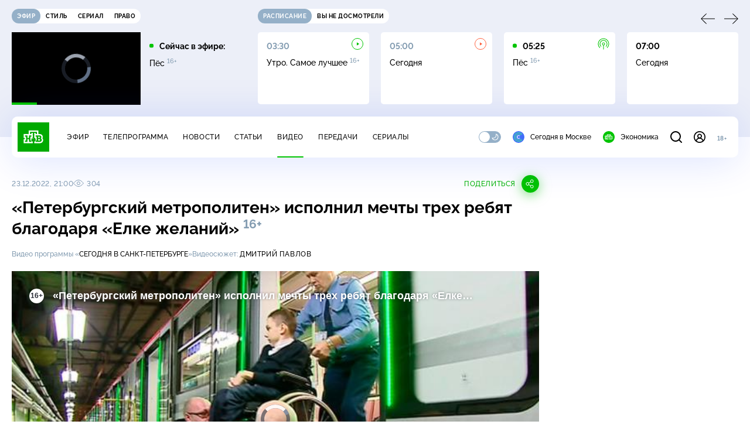

--- FILE ---
content_type: text/html
request_url: https://tns-counter.ru/nc01a**R%3Eundefined*ntv/ru/UTF-8/tmsec=mx3_ntv/847120975***
body_size: 16
content:
8B78781F696DC482G1768801410:8B78781F696DC482G1768801410

--- FILE ---
content_type: text/html; charset=UTF-8
request_url: https://www.ntv.ru/stories/new-amp/index.jsp
body_size: 2019
content:



<style>
html, body, .stories, .stories__content, amp-story-player  {
  width: 100%;
  height: 100%;
}
</style>
<html lang="en">
  <head>
    <meta charset="utf-8">
    <title>В&nbsp;России появится оперштаб по противодействию кибермошенникам. Сюжеты // НТВ.Ru</title>
    <meta name="deccription" content="В&nbsp;России появится оперштаб по противодействию кибермошенникам. Короткие сюжеты НТВ" />
    <link rel="canonical" href="/stories/new-amp">
    <meta name="viewport" content="width=device-width,minimum-scale=1,initial-scale=1">
    
      <meta property="og:image" content="https://cdn2-static.ntv.ru/home/news/2026/20260115/moshenniki_kvadrat.jpg"/>
      <meta property="og:image:width" content="640" />
      <meta property="og:image:height" content="640" />
    

    <script async src="https://cdn.ampproject.org/amp-story-player-v0.js"></script>
    <link href="https://cdn.ampproject.org/amp-story-player-v0.css" rel="stylesheet" type="text/css" />

    <style page>
      @-webkit-keyframes loading {to {-webkit-transform: rotate(360deg);} }
      @-moz-keyframes loading { to { -moz-transform: rotate(360deg); } }
      @-ms-keyframes loading {to {-ms-transform: rotate(360deg);} }
      @keyframes loading { to { transform: rotate(360deg); }}

      .loader__icon {
        width: 40px;
        height: 40px;
        border-radius: 50%;
        background: transparent;
        position: absolute;
        top: calc(50% - 20px);
        left: calc(50% - 20px);

        border-top: 4px solid #00c400;
        border-right: 4px solid #00c400;
        border-bottom: 4px solid #eceff8;
        border-left: 4px solid #eceff8;

        -webkit-animation: loading 1.2s infinite linear;
        -moz-animation: loading 1.2s infinite linear;
        -ms-animation: loading 1.2s infinite linear;
        animation: loading 1.2s infinite linear;
      }

      html, body, amp-story-player {
        font-family: sans-serif;
        padding: 0;
        margin: 0;
        overflow: hidden;
      }

      .stories__content {
       width: 100%;
       height: 100%;
       position: relative;
       overflow: hidden;
      }
    </style>

    <script>
      const arr = [];
      let i = 0;
      
        arr.push({id: "66308", img: "/home/news/2026/20260115/moshenniki_pre.jpg", order: i, stat: "key=KEKHJBKFKNKKJHKHKDKM-34A3C994118986CC6940866FEB0FF182230EBD8E"});
        i++;
      
        arr.push({id: "66292", img: "/home/news/2026/20260115/avto_pre.jpg", order: i, stat: "key=KEKHJBKFKNKKJHKGKMKG-8782DCE719F315C2945F45502429753D3977CA25"});
        i++;
      
        arr.push({id: "66152", img: "/home/news/2026/20260113/museim_pre_.jpg", order: i, stat: "key=KEKHJBKFKNKKJHKFKIKG-B097E10E718D1446C5147F3620FCBB44E5DC8132"});
        i++;
      
        arr.push({id: "66369", img: "/home/news/2026/20260116/bali_pre.jpg", order: i, stat: "key=KEKHJBKFKNKKJHKHKJKN-C874548453ED5896E65E4C7D0426EA478A05E192"});
        i++;
      
        arr.push({id: "66291", img: "/home/news/2026/20260115/credit_pre_.jpg", order: i, stat: "key=KEKHJBKFKNKKJHKGKMKF-EE9E4D74D75638A774336D2A6A17405CA7B56153"});
        i++;
      
        arr.push({id: "66111", img: "/home/news/2026/20260112/skrining_pre.jpg", order: i, stat: "key=KEKHJBKFKNKKJHKFKEKF-CFEB23B2B242102061550F74F7CE9FE56973825D"});
        i++;
      
      let player = null;
      let prog = 0;
      let eventFromParent = false;
     
      window.addEventListener("load", ()=> {
        player = document.querySelector('amp-story-player');
        
        if (player.isReady) {
          window.parent.postMessage({ action: 'set_items', items: arr } , "*");
        } else {
          player.addEventListener('ready', () => {
            window.parent.postMessage({ action: 'set_items', items: arr } , "*");
          });
        }
      });
      window.addEventListener("message", async (e)=> {
        const ntv = /\/\/[a-z0-9-_]+\.ntv\.ru/;
        const ntv_channel = /\/\/[a-z0-9-_]+\.ntv-channel\.com/;
        const { origin, data } = e;
      
        if (!(origin.match(ntv) ||  origin.match(ntv_channel))) return;
        if (data.action === 'firstPlay') {
          player.play();
          const id = data.id;
          const current = arr.find((item, i) => item.id=== id);
          if (!current) return;
          if (arr[0].id === current.id) {
            player.rewind(null);  
          } else {
            player.show(null, "storis" + id);  
          }
           
          eventFromParent = true;
          player.addEventListener('storyNavigation', (event) => {
            if (!eventFromParent) {
              const dir = prog < event.detail.progress ? 'forward' : 'back';
              prog = event.detail.progress;
              window.parent.postMessage({ action: 'change_active', active: event.detail.pageId.replace('storis', ''), dir: dir } , "*");
            }
             eventFromParent = false;
          })
        }
       
        if (data.action === 'go') {
          eventFromParent = data.isChange;
          const id = data.id;
          const current = arr.find((item, i) => item.id=== id);
          if (!current) return;
          player.show(null, "storis" + id);
          player.play();
        }
        if (data.action === 'pause') {
          player.pause();
        }
      })
    </script>
  </head>
  <body>
    <link rel="preload" href="https://cdn2-static.ntv.ru/home/news/2026/20260115/moshenniki_pre.jpg" as="image">
    <div class="stories">
      <div class="stories__content">
      <div class="loader__icon"></div>
        <amp-story-player style="width:100%;height:100%;" >
          <script type="application/json">
            { "behavior": { "autoplay": false }, "controls": [ { "name": "share","visibility": "hidden" } ] }
          </script>
          <a href="/stories/new-amp/content.jsp?id=66308_66292_66152_66369_66291_66111#embedMode=2" class="story">
            <img src="https://cdn2-static.ntv.ru/home/news/2026/20260115/moshenniki_pre.jpg"  loading="lazy" amp-story-player-poster-img>
          </a>
        </amp-story-player>
      </div>
    </div>
  </body>
</html>


   

--- FILE ---
content_type: text/xml; charset=UTF-8
request_url: https://stat.ntv.ru/ads/getVideo?from=da
body_size: 2644
content:
<?xml version="1.0" encoding="UTF-8"?>
<VAST version="2.0" xmlns:xsi="http://www.w3.org/2001/XMLSchema-instance" xsi:noNamespaceSchemaLocation="vast.xsd" >
  <Ad id="2541454">
    <InLine>
       <AdSystem>Ntv.Ru advertising system with Ponkin Extensions</AdSystem>
       <AdTitle>Ntv.Ru</AdTitle>
         <Error><![CDATA[https://stat.ntv.ru/ads/?a=error&t=video&hash=2541454.1768801419307.B034D854.4QfKLiT0fYMn_2Ll0JOSkeVD2Bg]]></Error>
         <Impression><![CDATA[https://stat.ntv.ru/ads/?a=impression&t=video&hash=2541454.1768801419307.B034D854.4QfKLiT0fYMn_2Ll0JOSkeVD2Bg]]></Impression>
         <Creatives>
             <Creative>
                 <Linear skipoffset="00:00:01">
                     <Duration>00:01:010</Duration>
                     <TrackingEvents></TrackingEvents>
                     <AdParameters></AdParameters>
                     <VideoClicks>
                         <ClickThrough><![CDATA[https://www.ntv.ru/serial/Pozyvnoy_Alfa?from=promo]]></ClickThrough>
                         <ClickTracking><![CDATA[https://stat.ntv.ru/ads/?a=click&t=video&hash=2541454.1768801419307.B034D854.4QfKLiT0fYMn_2Ll0JOSkeVD2Bg]]></ClickTracking>
                     </VideoClicks>
                     <MediaFiles>
                        <MediaFile id="1" delivery="progressive" type="video/mp4" bitrate="" maintainAspectRatio="true" scalable="true" width="640" height="360">
                        <![CDATA[https://cdn2-vod-mp4.ntv.ru/promo/2026/20260106/POZYVNOI__AL_FA_obshch___1_16__e_fir_18_01_VSK_20_20_HD_KHr__1_min_10_sek_na_zamenu_hqGF9pDtN9Q0IgWMsI_lo.mp4?e=1768887819&md5=Ak4wPdyjBDINgTEUSxVmIw]]>
                        </MediaFile>
                     </MediaFiles>
                 </Linear>
             </Creative>
         </Creatives>
         <Extensions>
            <Extension type="startTime"><![CDATA[00:00]]></Extension>
            <Extension type="skipTime"><![CDATA[00:01]]></Extension>
            <Extension type="linkTxt"><![CDATA[&#1087;&#1077;&#1088;&#1077;&#1081;&#1090;&#1080; &#1087;&#1086; &#1089;&#1089;&#1099;&#1083;&#1082;&#1077;]]></Extension>
            <Extension type="isClickable"><![CDATA[1]]></Extension>
            <Extension type="addClick">
            <![CDATA[https://stat.ntv.ru/ads/?a=click&t=video&hash=2541454.1768801419307.B034D854.4QfKLiT0fYMn_2Ll0JOSkeVD2Bg]]>
            </Extension>
            <Extension type="controls">
                    <control id="adlabel" layout="1"/>
                    <control id="countdown" layout="1"/>
                    <control id="soundbtn" layout="1"/>
                    <control id="timeline" layout="1"/>
            </Extension>
         </Extensions> 
     </InLine>
  </Ad>
</VAST>


--- FILE ---
content_type: application/javascript; charset=UTF-8
request_url: https://static2.ntv.ru/assets/js/recommendations.type_style-Bk3q7foH.js
body_size: 1095
content:
import{d as defineComponent,aI as toRefs,c as computed,H as useRoute,bq as STAT_PREFIX,a0 as fetchClientData,w as watch,bh as onUpdated,a as unref,o as openBlock,b as createElementBlock,g as createBaseVNode,e as createVNode,f as withCtx,p as createTextVNode,q as createBlock,t as toDisplayString,h as createCommentVNode,F as Fragment,l as renderList,m as normalizeClass,v as hUi,_ as _sfc_main$2}from"../main-vmEaL3FV.js";import{_ as _sfc_main$1}from"./base-card.type_style-CXfRd8QT.js";import{u as useStatView}from"./right-col.vue_vue_type_script_setup_true_lang-CE6gvcHO.js";const _hoisted_1={key:0,class:"recommendations"},_hoisted_2={class:"recommendations__title"},_hoisted_3=["href"],_hoisted_4={class:"recommendations__items"},_sfc_main=defineComponent({__name:"Recommendations",props:{type:{default:"common"}},setup(e){const t=e,{type:a}=toRefs(t),s=computed((()=>"https://ntv.ru/"+("msk"===a.value?"msk":"economics"))),o=computed((()=>"msk"===a.value?"Москва":"Экономика")),i=useRoute(),n=computed((()=>`${STAT_PREFIX}/widget/new/${"common"===a.value?"common_new":a.value}.jsp`)),{data:r}=fetchClientData(["recommendation",a],void 0,{fullPath:n}),c=computed((()=>{var e;return!!(null==(e=r.value)?void 0:e.length)})),{initObserver:m,sendClickStat:d,reInitObserver:l}=useStatView({container:"recommendations__items",enable:c});return watch(i,l),onUpdated(m),(e,t)=>{const i=hUi,n=_sfc_main$2;return unref(r)?(openBlock(),createElementBlock("div",_hoisted_1,[createBaseVNode("div",_hoisted_2,[createVNode(i,{class:"recommendations__name",type:"subheading",size:"l"},{default:withCtx((()=>[createTextVNode("Рекомендуем")])),_:1}),"common"!==unref(a)?(openBlock(),createBlock(i,{key:0,class:"recommendations__type",type:"subheading",size:"l"},{default:withCtx((()=>[createBaseVNode("a",{href:unref(s)},[createBaseVNode("span",null,toDisplayString(unref(o)),1),createVNode(n,{name:"arrow-link",width:"15",height:"10"})],8,_hoisted_3)])),_:1})):createCommentVNode("",!0)]),createBaseVNode("div",_hoisted_4,[(openBlock(!0),createElementBlock(Fragment,null,renderList(unref(r),(e=>{var t;return openBlock(),createBlock(unref(_sfc_main$1),{id:e.id,key:e.id,title:e.title,subtitle:null==(t=e.program)?void 0:t.name,link:`/video/${e.id}?from=rec-widget`,snippet:e.snippet,img:e.img,views:e.views,"with-video":"",type:"video",class:normalizeClass(e.from?e.from:""),"data-rec-item":e.id,onClick:t=>{return a=e.id,void d(a);var a}},null,8,["id","title","subtitle","link","snippet","img","views","class","data-rec-item","onClick"])})),128))])])):createCommentVNode("",!0)}}});export{_sfc_main as _};


--- FILE ---
content_type: application/javascript; charset=UTF-8
request_url: https://static2.ntv.ru/assets/js/content-media-embed.type_style-BXei9cmT.js
body_size: 73
content:
import{bx as defineStore,k as ref,c as computed}from"../main-vmEaL3FV.js";const use=defineStore("comments-state",(()=>{const e=ref(!1);return{setVisible:function(s){e.value=s},isCommentsVisible:computed((()=>e.value))}}));export{use as u};
